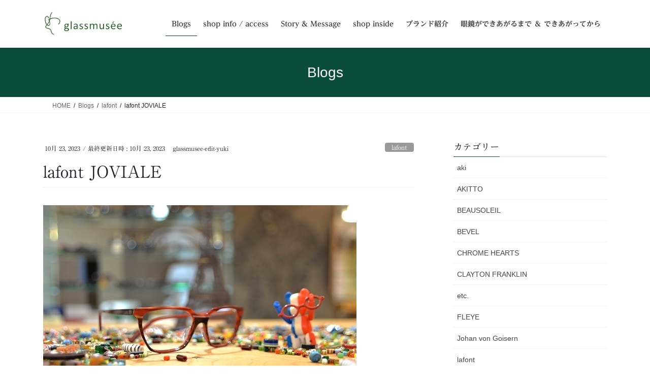

--- FILE ---
content_type: text/html; charset=UTF-8
request_url: https://glassmusee.com/lafont-joviale/
body_size: 20448
content:
<!DOCTYPE html>
<html lang="ja">
<head>
<meta charset="utf-8">
<meta http-equiv="X-UA-Compatible" content="IE=edge">
<meta name="viewport" content="width=device-width, initial-scale=1">

<title>lafont  JOVIALE | glassmusee</title>
<meta name='robots' content='max-image-preview:large' />
<link rel='dns-prefetch' href='//code.typesquare.com' />
<link rel="alternate" type="application/rss+xml" title="glassmusee &raquo; フィード" href="https://glassmusee.com/feed/" />
<link rel="alternate" type="application/rss+xml" title="glassmusee &raquo; コメントフィード" href="https://glassmusee.com/comments/feed/" />
<link rel="alternate" title="oEmbed (JSON)" type="application/json+oembed" href="https://glassmusee.com/wp-json/oembed/1.0/embed?url=https%3A%2F%2Fglassmusee.com%2Flafont-joviale%2F" />
<link rel="alternate" title="oEmbed (XML)" type="text/xml+oembed" href="https://glassmusee.com/wp-json/oembed/1.0/embed?url=https%3A%2F%2Fglassmusee.com%2Flafont-joviale%2F&#038;format=xml" />
<meta name="description" content="ツヤツヤ仕上げの地層のような赤色のグラデーションが温かみと華やかさを帯びたlafontの1本。フロント上部のシャープなカッティングとのバランスが冴えています。（キャンディのような質感も大きなポイントです）JOVIALE 6104 / lafont＊ミュゼcloseの19時ともなると窓の外はすっかり暗くて・・・いつにも増して四季の移ろいを感じる夜となりました。（BGMのいつものジャズからもタイムリーにメロウな曲が流れてき" /><style id='wp-img-auto-sizes-contain-inline-css' type='text/css'>
img:is([sizes=auto i],[sizes^="auto," i]){contain-intrinsic-size:3000px 1500px}
/*# sourceURL=wp-img-auto-sizes-contain-inline-css */
</style>
<link rel='preload' id='vkExUnit_common_style-css-preload' href='https://glassmusee.com/wp-content/plugins/vk-all-in-one-expansion-unit/assets/css/vkExUnit_style.css?ver=9.113.0.1' as='style' onload="this.onload=null;this.rel='stylesheet'"/>
<link rel='stylesheet' id='vkExUnit_common_style-css' href='https://glassmusee.com/wp-content/plugins/vk-all-in-one-expansion-unit/assets/css/vkExUnit_style.css?ver=9.113.0.1' media='print' onload="this.media='all'; this.onload=null;">
<style id='vkExUnit_common_style-inline-css' type='text/css'>
:root {--ver_page_top_button_url:url(https://glassmusee.com/wp-content/plugins/vk-all-in-one-expansion-unit/assets/images/to-top-btn-icon.svg);}@font-face {font-weight: normal;font-style: normal;font-family: "vk_sns";src: url("https://glassmusee.com/wp-content/plugins/vk-all-in-one-expansion-unit/inc/sns/icons/fonts/vk_sns.eot?-bq20cj");src: url("https://glassmusee.com/wp-content/plugins/vk-all-in-one-expansion-unit/inc/sns/icons/fonts/vk_sns.eot?#iefix-bq20cj") format("embedded-opentype"),url("https://glassmusee.com/wp-content/plugins/vk-all-in-one-expansion-unit/inc/sns/icons/fonts/vk_sns.woff?-bq20cj") format("woff"),url("https://glassmusee.com/wp-content/plugins/vk-all-in-one-expansion-unit/inc/sns/icons/fonts/vk_sns.ttf?-bq20cj") format("truetype"),url("https://glassmusee.com/wp-content/plugins/vk-all-in-one-expansion-unit/inc/sns/icons/fonts/vk_sns.svg?-bq20cj#vk_sns") format("svg");}
.veu_promotion-alert__content--text {border: 1px solid rgba(0,0,0,0.125);padding: 0.5em 1em;border-radius: var(--vk-size-radius);margin-bottom: var(--vk-margin-block-bottom);font-size: 0.875rem;}/* Alert Content部分に段落タグを入れた場合に最後の段落の余白を0にする */.veu_promotion-alert__content--text p:last-of-type{margin-bottom:0;margin-top: 0;}
/*# sourceURL=vkExUnit_common_style-inline-css */
</style>
<style id='wp-emoji-styles-inline-css' type='text/css'>

	img.wp-smiley, img.emoji {
		display: inline !important;
		border: none !important;
		box-shadow: none !important;
		height: 1em !important;
		width: 1em !important;
		margin: 0 0.07em !important;
		vertical-align: -0.1em !important;
		background: none !important;
		padding: 0 !important;
	}
/*# sourceURL=wp-emoji-styles-inline-css */
</style>
<style id='wp-block-library-inline-css' type='text/css'>
:root{--wp-block-synced-color:#7a00df;--wp-block-synced-color--rgb:122,0,223;--wp-bound-block-color:var(--wp-block-synced-color);--wp-editor-canvas-background:#ddd;--wp-admin-theme-color:#007cba;--wp-admin-theme-color--rgb:0,124,186;--wp-admin-theme-color-darker-10:#006ba1;--wp-admin-theme-color-darker-10--rgb:0,107,160.5;--wp-admin-theme-color-darker-20:#005a87;--wp-admin-theme-color-darker-20--rgb:0,90,135;--wp-admin-border-width-focus:2px}@media (min-resolution:192dpi){:root{--wp-admin-border-width-focus:1.5px}}.wp-element-button{cursor:pointer}:root .has-very-light-gray-background-color{background-color:#eee}:root .has-very-dark-gray-background-color{background-color:#313131}:root .has-very-light-gray-color{color:#eee}:root .has-very-dark-gray-color{color:#313131}:root .has-vivid-green-cyan-to-vivid-cyan-blue-gradient-background{background:linear-gradient(135deg,#00d084,#0693e3)}:root .has-purple-crush-gradient-background{background:linear-gradient(135deg,#34e2e4,#4721fb 50%,#ab1dfe)}:root .has-hazy-dawn-gradient-background{background:linear-gradient(135deg,#faaca8,#dad0ec)}:root .has-subdued-olive-gradient-background{background:linear-gradient(135deg,#fafae1,#67a671)}:root .has-atomic-cream-gradient-background{background:linear-gradient(135deg,#fdd79a,#004a59)}:root .has-nightshade-gradient-background{background:linear-gradient(135deg,#330968,#31cdcf)}:root .has-midnight-gradient-background{background:linear-gradient(135deg,#020381,#2874fc)}:root{--wp--preset--font-size--normal:16px;--wp--preset--font-size--huge:42px}.has-regular-font-size{font-size:1em}.has-larger-font-size{font-size:2.625em}.has-normal-font-size{font-size:var(--wp--preset--font-size--normal)}.has-huge-font-size{font-size:var(--wp--preset--font-size--huge)}.has-text-align-center{text-align:center}.has-text-align-left{text-align:left}.has-text-align-right{text-align:right}.has-fit-text{white-space:nowrap!important}#end-resizable-editor-section{display:none}.aligncenter{clear:both}.items-justified-left{justify-content:flex-start}.items-justified-center{justify-content:center}.items-justified-right{justify-content:flex-end}.items-justified-space-between{justify-content:space-between}.screen-reader-text{border:0;clip-path:inset(50%);height:1px;margin:-1px;overflow:hidden;padding:0;position:absolute;width:1px;word-wrap:normal!important}.screen-reader-text:focus{background-color:#ddd;clip-path:none;color:#444;display:block;font-size:1em;height:auto;left:5px;line-height:normal;padding:15px 23px 14px;text-decoration:none;top:5px;width:auto;z-index:100000}html :where(.has-border-color){border-style:solid}html :where([style*=border-top-color]){border-top-style:solid}html :where([style*=border-right-color]){border-right-style:solid}html :where([style*=border-bottom-color]){border-bottom-style:solid}html :where([style*=border-left-color]){border-left-style:solid}html :where([style*=border-width]){border-style:solid}html :where([style*=border-top-width]){border-top-style:solid}html :where([style*=border-right-width]){border-right-style:solid}html :where([style*=border-bottom-width]){border-bottom-style:solid}html :where([style*=border-left-width]){border-left-style:solid}html :where(img[class*=wp-image-]){height:auto;max-width:100%}:where(figure){margin:0 0 1em}html :where(.is-position-sticky){--wp-admin--admin-bar--position-offset:var(--wp-admin--admin-bar--height,0px)}@media screen and (max-width:600px){html :where(.is-position-sticky){--wp-admin--admin-bar--position-offset:0px}}
/* VK Color Palettes */

/*# sourceURL=wp-block-library-inline-css */
</style><style id='wp-block-image-inline-css' type='text/css'>
.wp-block-image>a,.wp-block-image>figure>a{display:inline-block}.wp-block-image img{box-sizing:border-box;height:auto;max-width:100%;vertical-align:bottom}@media not (prefers-reduced-motion){.wp-block-image img.hide{visibility:hidden}.wp-block-image img.show{animation:show-content-image .4s}}.wp-block-image[style*=border-radius] img,.wp-block-image[style*=border-radius]>a{border-radius:inherit}.wp-block-image.has-custom-border img{box-sizing:border-box}.wp-block-image.aligncenter{text-align:center}.wp-block-image.alignfull>a,.wp-block-image.alignwide>a{width:100%}.wp-block-image.alignfull img,.wp-block-image.alignwide img{height:auto;width:100%}.wp-block-image .aligncenter,.wp-block-image .alignleft,.wp-block-image .alignright,.wp-block-image.aligncenter,.wp-block-image.alignleft,.wp-block-image.alignright{display:table}.wp-block-image .aligncenter>figcaption,.wp-block-image .alignleft>figcaption,.wp-block-image .alignright>figcaption,.wp-block-image.aligncenter>figcaption,.wp-block-image.alignleft>figcaption,.wp-block-image.alignright>figcaption{caption-side:bottom;display:table-caption}.wp-block-image .alignleft{float:left;margin:.5em 1em .5em 0}.wp-block-image .alignright{float:right;margin:.5em 0 .5em 1em}.wp-block-image .aligncenter{margin-left:auto;margin-right:auto}.wp-block-image :where(figcaption){margin-bottom:1em;margin-top:.5em}.wp-block-image.is-style-circle-mask img{border-radius:9999px}@supports ((-webkit-mask-image:none) or (mask-image:none)) or (-webkit-mask-image:none){.wp-block-image.is-style-circle-mask img{border-radius:0;-webkit-mask-image:url('data:image/svg+xml;utf8,<svg viewBox="0 0 100 100" xmlns="http://www.w3.org/2000/svg"><circle cx="50" cy="50" r="50"/></svg>');mask-image:url('data:image/svg+xml;utf8,<svg viewBox="0 0 100 100" xmlns="http://www.w3.org/2000/svg"><circle cx="50" cy="50" r="50"/></svg>');mask-mode:alpha;-webkit-mask-position:center;mask-position:center;-webkit-mask-repeat:no-repeat;mask-repeat:no-repeat;-webkit-mask-size:contain;mask-size:contain}}:root :where(.wp-block-image.is-style-rounded img,.wp-block-image .is-style-rounded img){border-radius:9999px}.wp-block-image figure{margin:0}.wp-lightbox-container{display:flex;flex-direction:column;position:relative}.wp-lightbox-container img{cursor:zoom-in}.wp-lightbox-container img:hover+button{opacity:1}.wp-lightbox-container button{align-items:center;backdrop-filter:blur(16px) saturate(180%);background-color:#5a5a5a40;border:none;border-radius:4px;cursor:zoom-in;display:flex;height:20px;justify-content:center;opacity:0;padding:0;position:absolute;right:16px;text-align:center;top:16px;width:20px;z-index:100}@media not (prefers-reduced-motion){.wp-lightbox-container button{transition:opacity .2s ease}}.wp-lightbox-container button:focus-visible{outline:3px auto #5a5a5a40;outline:3px auto -webkit-focus-ring-color;outline-offset:3px}.wp-lightbox-container button:hover{cursor:pointer;opacity:1}.wp-lightbox-container button:focus{opacity:1}.wp-lightbox-container button:focus,.wp-lightbox-container button:hover,.wp-lightbox-container button:not(:hover):not(:active):not(.has-background){background-color:#5a5a5a40;border:none}.wp-lightbox-overlay{box-sizing:border-box;cursor:zoom-out;height:100vh;left:0;overflow:hidden;position:fixed;top:0;visibility:hidden;width:100%;z-index:100000}.wp-lightbox-overlay .close-button{align-items:center;cursor:pointer;display:flex;justify-content:center;min-height:40px;min-width:40px;padding:0;position:absolute;right:calc(env(safe-area-inset-right) + 16px);top:calc(env(safe-area-inset-top) + 16px);z-index:5000000}.wp-lightbox-overlay .close-button:focus,.wp-lightbox-overlay .close-button:hover,.wp-lightbox-overlay .close-button:not(:hover):not(:active):not(.has-background){background:none;border:none}.wp-lightbox-overlay .lightbox-image-container{height:var(--wp--lightbox-container-height);left:50%;overflow:hidden;position:absolute;top:50%;transform:translate(-50%,-50%);transform-origin:top left;width:var(--wp--lightbox-container-width);z-index:9999999999}.wp-lightbox-overlay .wp-block-image{align-items:center;box-sizing:border-box;display:flex;height:100%;justify-content:center;margin:0;position:relative;transform-origin:0 0;width:100%;z-index:3000000}.wp-lightbox-overlay .wp-block-image img{height:var(--wp--lightbox-image-height);min-height:var(--wp--lightbox-image-height);min-width:var(--wp--lightbox-image-width);width:var(--wp--lightbox-image-width)}.wp-lightbox-overlay .wp-block-image figcaption{display:none}.wp-lightbox-overlay button{background:none;border:none}.wp-lightbox-overlay .scrim{background-color:#fff;height:100%;opacity:.9;position:absolute;width:100%;z-index:2000000}.wp-lightbox-overlay.active{visibility:visible}@media not (prefers-reduced-motion){.wp-lightbox-overlay.active{animation:turn-on-visibility .25s both}.wp-lightbox-overlay.active img{animation:turn-on-visibility .35s both}.wp-lightbox-overlay.show-closing-animation:not(.active){animation:turn-off-visibility .35s both}.wp-lightbox-overlay.show-closing-animation:not(.active) img{animation:turn-off-visibility .25s both}.wp-lightbox-overlay.zoom.active{animation:none;opacity:1;visibility:visible}.wp-lightbox-overlay.zoom.active .lightbox-image-container{animation:lightbox-zoom-in .4s}.wp-lightbox-overlay.zoom.active .lightbox-image-container img{animation:none}.wp-lightbox-overlay.zoom.active .scrim{animation:turn-on-visibility .4s forwards}.wp-lightbox-overlay.zoom.show-closing-animation:not(.active){animation:none}.wp-lightbox-overlay.zoom.show-closing-animation:not(.active) .lightbox-image-container{animation:lightbox-zoom-out .4s}.wp-lightbox-overlay.zoom.show-closing-animation:not(.active) .lightbox-image-container img{animation:none}.wp-lightbox-overlay.zoom.show-closing-animation:not(.active) .scrim{animation:turn-off-visibility .4s forwards}}@keyframes show-content-image{0%{visibility:hidden}99%{visibility:hidden}to{visibility:visible}}@keyframes turn-on-visibility{0%{opacity:0}to{opacity:1}}@keyframes turn-off-visibility{0%{opacity:1;visibility:visible}99%{opacity:0;visibility:visible}to{opacity:0;visibility:hidden}}@keyframes lightbox-zoom-in{0%{transform:translate(calc((-100vw + var(--wp--lightbox-scrollbar-width))/2 + var(--wp--lightbox-initial-left-position)),calc(-50vh + var(--wp--lightbox-initial-top-position))) scale(var(--wp--lightbox-scale))}to{transform:translate(-50%,-50%) scale(1)}}@keyframes lightbox-zoom-out{0%{transform:translate(-50%,-50%) scale(1);visibility:visible}99%{visibility:visible}to{transform:translate(calc((-100vw + var(--wp--lightbox-scrollbar-width))/2 + var(--wp--lightbox-initial-left-position)),calc(-50vh + var(--wp--lightbox-initial-top-position))) scale(var(--wp--lightbox-scale));visibility:hidden}}
/*# sourceURL=https://glassmusee.com/wp-includes/blocks/image/style.min.css */
</style>
<style id='wp-block-paragraph-inline-css' type='text/css'>
.is-small-text{font-size:.875em}.is-regular-text{font-size:1em}.is-large-text{font-size:2.25em}.is-larger-text{font-size:3em}.has-drop-cap:not(:focus):first-letter{float:left;font-size:8.4em;font-style:normal;font-weight:100;line-height:.68;margin:.05em .1em 0 0;text-transform:uppercase}body.rtl .has-drop-cap:not(:focus):first-letter{float:none;margin-left:.1em}p.has-drop-cap.has-background{overflow:hidden}:root :where(p.has-background){padding:1.25em 2.375em}:where(p.has-text-color:not(.has-link-color)) a{color:inherit}p.has-text-align-left[style*="writing-mode:vertical-lr"],p.has-text-align-right[style*="writing-mode:vertical-rl"]{rotate:180deg}
/*# sourceURL=https://glassmusee.com/wp-includes/blocks/paragraph/style.min.css */
</style>
<style id='global-styles-inline-css' type='text/css'>
:root{--wp--preset--aspect-ratio--square: 1;--wp--preset--aspect-ratio--4-3: 4/3;--wp--preset--aspect-ratio--3-4: 3/4;--wp--preset--aspect-ratio--3-2: 3/2;--wp--preset--aspect-ratio--2-3: 2/3;--wp--preset--aspect-ratio--16-9: 16/9;--wp--preset--aspect-ratio--9-16: 9/16;--wp--preset--color--black: #000000;--wp--preset--color--cyan-bluish-gray: #abb8c3;--wp--preset--color--white: #ffffff;--wp--preset--color--pale-pink: #f78da7;--wp--preset--color--vivid-red: #cf2e2e;--wp--preset--color--luminous-vivid-orange: #ff6900;--wp--preset--color--luminous-vivid-amber: #fcb900;--wp--preset--color--light-green-cyan: #7bdcb5;--wp--preset--color--vivid-green-cyan: #00d084;--wp--preset--color--pale-cyan-blue: #8ed1fc;--wp--preset--color--vivid-cyan-blue: #0693e3;--wp--preset--color--vivid-purple: #9b51e0;--wp--preset--gradient--vivid-cyan-blue-to-vivid-purple: linear-gradient(135deg,rgb(6,147,227) 0%,rgb(155,81,224) 100%);--wp--preset--gradient--light-green-cyan-to-vivid-green-cyan: linear-gradient(135deg,rgb(122,220,180) 0%,rgb(0,208,130) 100%);--wp--preset--gradient--luminous-vivid-amber-to-luminous-vivid-orange: linear-gradient(135deg,rgb(252,185,0) 0%,rgb(255,105,0) 100%);--wp--preset--gradient--luminous-vivid-orange-to-vivid-red: linear-gradient(135deg,rgb(255,105,0) 0%,rgb(207,46,46) 100%);--wp--preset--gradient--very-light-gray-to-cyan-bluish-gray: linear-gradient(135deg,rgb(238,238,238) 0%,rgb(169,184,195) 100%);--wp--preset--gradient--cool-to-warm-spectrum: linear-gradient(135deg,rgb(74,234,220) 0%,rgb(151,120,209) 20%,rgb(207,42,186) 40%,rgb(238,44,130) 60%,rgb(251,105,98) 80%,rgb(254,248,76) 100%);--wp--preset--gradient--blush-light-purple: linear-gradient(135deg,rgb(255,206,236) 0%,rgb(152,150,240) 100%);--wp--preset--gradient--blush-bordeaux: linear-gradient(135deg,rgb(254,205,165) 0%,rgb(254,45,45) 50%,rgb(107,0,62) 100%);--wp--preset--gradient--luminous-dusk: linear-gradient(135deg,rgb(255,203,112) 0%,rgb(199,81,192) 50%,rgb(65,88,208) 100%);--wp--preset--gradient--pale-ocean: linear-gradient(135deg,rgb(255,245,203) 0%,rgb(182,227,212) 50%,rgb(51,167,181) 100%);--wp--preset--gradient--electric-grass: linear-gradient(135deg,rgb(202,248,128) 0%,rgb(113,206,126) 100%);--wp--preset--gradient--midnight: linear-gradient(135deg,rgb(2,3,129) 0%,rgb(40,116,252) 100%);--wp--preset--font-size--small: 13px;--wp--preset--font-size--medium: 20px;--wp--preset--font-size--large: 36px;--wp--preset--font-size--x-large: 42px;--wp--preset--spacing--20: 0.44rem;--wp--preset--spacing--30: 0.67rem;--wp--preset--spacing--40: 1rem;--wp--preset--spacing--50: 1.5rem;--wp--preset--spacing--60: 2.25rem;--wp--preset--spacing--70: 3.38rem;--wp--preset--spacing--80: 5.06rem;--wp--preset--shadow--natural: 6px 6px 9px rgba(0, 0, 0, 0.2);--wp--preset--shadow--deep: 12px 12px 50px rgba(0, 0, 0, 0.4);--wp--preset--shadow--sharp: 6px 6px 0px rgba(0, 0, 0, 0.2);--wp--preset--shadow--outlined: 6px 6px 0px -3px rgb(255, 255, 255), 6px 6px rgb(0, 0, 0);--wp--preset--shadow--crisp: 6px 6px 0px rgb(0, 0, 0);}:where(.is-layout-flex){gap: 0.5em;}:where(.is-layout-grid){gap: 0.5em;}body .is-layout-flex{display: flex;}.is-layout-flex{flex-wrap: wrap;align-items: center;}.is-layout-flex > :is(*, div){margin: 0;}body .is-layout-grid{display: grid;}.is-layout-grid > :is(*, div){margin: 0;}:where(.wp-block-columns.is-layout-flex){gap: 2em;}:where(.wp-block-columns.is-layout-grid){gap: 2em;}:where(.wp-block-post-template.is-layout-flex){gap: 1.25em;}:where(.wp-block-post-template.is-layout-grid){gap: 1.25em;}.has-black-color{color: var(--wp--preset--color--black) !important;}.has-cyan-bluish-gray-color{color: var(--wp--preset--color--cyan-bluish-gray) !important;}.has-white-color{color: var(--wp--preset--color--white) !important;}.has-pale-pink-color{color: var(--wp--preset--color--pale-pink) !important;}.has-vivid-red-color{color: var(--wp--preset--color--vivid-red) !important;}.has-luminous-vivid-orange-color{color: var(--wp--preset--color--luminous-vivid-orange) !important;}.has-luminous-vivid-amber-color{color: var(--wp--preset--color--luminous-vivid-amber) !important;}.has-light-green-cyan-color{color: var(--wp--preset--color--light-green-cyan) !important;}.has-vivid-green-cyan-color{color: var(--wp--preset--color--vivid-green-cyan) !important;}.has-pale-cyan-blue-color{color: var(--wp--preset--color--pale-cyan-blue) !important;}.has-vivid-cyan-blue-color{color: var(--wp--preset--color--vivid-cyan-blue) !important;}.has-vivid-purple-color{color: var(--wp--preset--color--vivid-purple) !important;}.has-black-background-color{background-color: var(--wp--preset--color--black) !important;}.has-cyan-bluish-gray-background-color{background-color: var(--wp--preset--color--cyan-bluish-gray) !important;}.has-white-background-color{background-color: var(--wp--preset--color--white) !important;}.has-pale-pink-background-color{background-color: var(--wp--preset--color--pale-pink) !important;}.has-vivid-red-background-color{background-color: var(--wp--preset--color--vivid-red) !important;}.has-luminous-vivid-orange-background-color{background-color: var(--wp--preset--color--luminous-vivid-orange) !important;}.has-luminous-vivid-amber-background-color{background-color: var(--wp--preset--color--luminous-vivid-amber) !important;}.has-light-green-cyan-background-color{background-color: var(--wp--preset--color--light-green-cyan) !important;}.has-vivid-green-cyan-background-color{background-color: var(--wp--preset--color--vivid-green-cyan) !important;}.has-pale-cyan-blue-background-color{background-color: var(--wp--preset--color--pale-cyan-blue) !important;}.has-vivid-cyan-blue-background-color{background-color: var(--wp--preset--color--vivid-cyan-blue) !important;}.has-vivid-purple-background-color{background-color: var(--wp--preset--color--vivid-purple) !important;}.has-black-border-color{border-color: var(--wp--preset--color--black) !important;}.has-cyan-bluish-gray-border-color{border-color: var(--wp--preset--color--cyan-bluish-gray) !important;}.has-white-border-color{border-color: var(--wp--preset--color--white) !important;}.has-pale-pink-border-color{border-color: var(--wp--preset--color--pale-pink) !important;}.has-vivid-red-border-color{border-color: var(--wp--preset--color--vivid-red) !important;}.has-luminous-vivid-orange-border-color{border-color: var(--wp--preset--color--luminous-vivid-orange) !important;}.has-luminous-vivid-amber-border-color{border-color: var(--wp--preset--color--luminous-vivid-amber) !important;}.has-light-green-cyan-border-color{border-color: var(--wp--preset--color--light-green-cyan) !important;}.has-vivid-green-cyan-border-color{border-color: var(--wp--preset--color--vivid-green-cyan) !important;}.has-pale-cyan-blue-border-color{border-color: var(--wp--preset--color--pale-cyan-blue) !important;}.has-vivid-cyan-blue-border-color{border-color: var(--wp--preset--color--vivid-cyan-blue) !important;}.has-vivid-purple-border-color{border-color: var(--wp--preset--color--vivid-purple) !important;}.has-vivid-cyan-blue-to-vivid-purple-gradient-background{background: var(--wp--preset--gradient--vivid-cyan-blue-to-vivid-purple) !important;}.has-light-green-cyan-to-vivid-green-cyan-gradient-background{background: var(--wp--preset--gradient--light-green-cyan-to-vivid-green-cyan) !important;}.has-luminous-vivid-amber-to-luminous-vivid-orange-gradient-background{background: var(--wp--preset--gradient--luminous-vivid-amber-to-luminous-vivid-orange) !important;}.has-luminous-vivid-orange-to-vivid-red-gradient-background{background: var(--wp--preset--gradient--luminous-vivid-orange-to-vivid-red) !important;}.has-very-light-gray-to-cyan-bluish-gray-gradient-background{background: var(--wp--preset--gradient--very-light-gray-to-cyan-bluish-gray) !important;}.has-cool-to-warm-spectrum-gradient-background{background: var(--wp--preset--gradient--cool-to-warm-spectrum) !important;}.has-blush-light-purple-gradient-background{background: var(--wp--preset--gradient--blush-light-purple) !important;}.has-blush-bordeaux-gradient-background{background: var(--wp--preset--gradient--blush-bordeaux) !important;}.has-luminous-dusk-gradient-background{background: var(--wp--preset--gradient--luminous-dusk) !important;}.has-pale-ocean-gradient-background{background: var(--wp--preset--gradient--pale-ocean) !important;}.has-electric-grass-gradient-background{background: var(--wp--preset--gradient--electric-grass) !important;}.has-midnight-gradient-background{background: var(--wp--preset--gradient--midnight) !important;}.has-small-font-size{font-size: var(--wp--preset--font-size--small) !important;}.has-medium-font-size{font-size: var(--wp--preset--font-size--medium) !important;}.has-large-font-size{font-size: var(--wp--preset--font-size--large) !important;}.has-x-large-font-size{font-size: var(--wp--preset--font-size--x-large) !important;}
/*# sourceURL=global-styles-inline-css */
</style>

<style id='classic-theme-styles-inline-css' type='text/css'>
/*! This file is auto-generated */
.wp-block-button__link{color:#fff;background-color:#32373c;border-radius:9999px;box-shadow:none;text-decoration:none;padding:calc(.667em + 2px) calc(1.333em + 2px);font-size:1.125em}.wp-block-file__button{background:#32373c;color:#fff;text-decoration:none}
/*# sourceURL=/wp-includes/css/classic-themes.min.css */
</style>
<link rel='preload' id='contact-form-7-css-preload' href='https://glassmusee.com/wp-content/plugins/contact-form-7/includes/css/styles.css?ver=6.1.4' as='style' onload="this.onload=null;this.rel='stylesheet'"/>
<link rel='stylesheet' id='contact-form-7-css' href='https://glassmusee.com/wp-content/plugins/contact-form-7/includes/css/styles.css?ver=6.1.4' media='print' onload="this.media='all'; this.onload=null;">
<link rel='preload' id='pc_google_analytics-frontend-css-preload' href='https://glassmusee.com/wp-content/plugins/pc-google-analytics/assets/css/frontend.css?ver=1.0.0' as='style' onload="this.onload=null;this.rel='stylesheet'"/>
<link rel='stylesheet' id='pc_google_analytics-frontend-css' href='https://glassmusee.com/wp-content/plugins/pc-google-analytics/assets/css/frontend.css?ver=1.0.0' media='print' onload="this.media='all'; this.onload=null;">
<link rel='stylesheet' id='vk-swiper-style-css' href='https://glassmusee.com/wp-content/plugins/vk-blocks/vendor/vektor-inc/vk-swiper/src/assets/css/swiper-bundle.min.css?ver=11.0.2' type='text/css' media='all' />
<link rel='stylesheet' id='bootstrap-4-style-css' href='https://glassmusee.com/wp-content/themes/lightning/_g2/library/bootstrap-4/css/bootstrap.min.css?ver=4.5.0' type='text/css' media='all' />
<link rel='stylesheet' id='lightning-common-style-css' href='https://glassmusee.com/wp-content/themes/lightning/_g2/assets/css/common.css?ver=15.33.0' type='text/css' media='all' />
<style id='lightning-common-style-inline-css' type='text/css'>
/* vk-mobile-nav */:root {--vk-mobile-nav-menu-btn-bg-src: url("https://glassmusee.com/wp-content/themes/lightning/_g2/inc/vk-mobile-nav/package/images/vk-menu-btn-black.svg");--vk-mobile-nav-menu-btn-close-bg-src: url("https://glassmusee.com/wp-content/themes/lightning/_g2/inc/vk-mobile-nav/package/images/vk-menu-close-black.svg");--vk-menu-acc-icon-open-black-bg-src: url("https://glassmusee.com/wp-content/themes/lightning/_g2/inc/vk-mobile-nav/package/images/vk-menu-acc-icon-open-black.svg");--vk-menu-acc-icon-open-white-bg-src: url("https://glassmusee.com/wp-content/themes/lightning/_g2/inc/vk-mobile-nav/package/images/vk-menu-acc-icon-open-white.svg");--vk-menu-acc-icon-close-black-bg-src: url("https://glassmusee.com/wp-content/themes/lightning/_g2/inc/vk-mobile-nav/package/images/vk-menu-close-black.svg");--vk-menu-acc-icon-close-white-bg-src: url("https://glassmusee.com/wp-content/themes/lightning/_g2/inc/vk-mobile-nav/package/images/vk-menu-close-white.svg");}
/*# sourceURL=lightning-common-style-inline-css */
</style>
<link rel='stylesheet' id='lightning-design-style-css' href='https://glassmusee.com/wp-content/themes/lightning/_g2/design-skin/origin2/css/style.css?ver=15.33.0' type='text/css' media='all' />
<style id='lightning-design-style-inline-css' type='text/css'>
:root {--color-key:#0b4d3c;--wp--preset--color--vk-color-primary:#0b4d3c;--color-key-dark:#07352a;}
/* ltg common custom */:root {--vk-menu-acc-btn-border-color:#333;--vk-color-primary:#0b4d3c;--vk-color-primary-dark:#07352a;--vk-color-primary-vivid:#0c5542;--color-key:#0b4d3c;--wp--preset--color--vk-color-primary:#0b4d3c;--color-key-dark:#07352a;}.veu_color_txt_key { color:#07352a ; }.veu_color_bg_key { background-color:#07352a ; }.veu_color_border_key { border-color:#07352a ; }.btn-default { border-color:#0b4d3c;color:#0b4d3c;}.btn-default:focus,.btn-default:hover { border-color:#0b4d3c;background-color: #0b4d3c; }.wp-block-search__button,.btn-primary { background-color:#0b4d3c;border-color:#07352a; }.wp-block-search__button:focus,.wp-block-search__button:hover,.btn-primary:not(:disabled):not(.disabled):active,.btn-primary:focus,.btn-primary:hover { background-color:#07352a;border-color:#0b4d3c; }.btn-outline-primary { color : #0b4d3c ; border-color:#0b4d3c; }.btn-outline-primary:not(:disabled):not(.disabled):active,.btn-outline-primary:focus,.btn-outline-primary:hover { color : #fff; background-color:#0b4d3c;border-color:#07352a; }a { color:#337ab7; }
.tagcloud a:before { font-family: "Font Awesome 7 Free";content: "\f02b";font-weight: bold; }
.media .media-body .media-heading a:hover { color:#0b4d3c; }@media (min-width: 768px){.gMenu > li:before,.gMenu > li.menu-item-has-children::after { border-bottom-color:#07352a }.gMenu li li { background-color:#07352a }.gMenu li li a:hover { background-color:#0b4d3c; }} /* @media (min-width: 768px) */.page-header { background-color:#0b4d3c; }h2,.mainSection-title { border-top-color:#0b4d3c; }h3:after,.subSection-title:after { border-bottom-color:#0b4d3c; }ul.page-numbers li span.page-numbers.current,.page-link dl .post-page-numbers.current { background-color:#0b4d3c; }.pager li > a { border-color:#0b4d3c;color:#0b4d3c;}.pager li > a:hover { background-color:#0b4d3c;color:#fff;}.siteFooter { border-top-color:#0b4d3c; }dt { border-left-color:#0b4d3c; }:root {--g_nav_main_acc_icon_open_url:url(https://glassmusee.com/wp-content/themes/lightning/_g2/inc/vk-mobile-nav/package/images/vk-menu-acc-icon-open-black.svg);--g_nav_main_acc_icon_close_url: url(https://glassmusee.com/wp-content/themes/lightning/_g2/inc/vk-mobile-nav/package/images/vk-menu-close-black.svg);--g_nav_sub_acc_icon_open_url: url(https://glassmusee.com/wp-content/themes/lightning/_g2/inc/vk-mobile-nav/package/images/vk-menu-acc-icon-open-white.svg);--g_nav_sub_acc_icon_close_url: url(https://glassmusee.com/wp-content/themes/lightning/_g2/inc/vk-mobile-nav/package/images/vk-menu-close-white.svg);}
/*# sourceURL=lightning-design-style-inline-css */
</style>
<link rel='preload' id='veu-cta-css-preload' href='https://glassmusee.com/wp-content/plugins/vk-all-in-one-expansion-unit/inc/call-to-action/package/assets/css/style.css?ver=9.113.0.1' as='style' onload="this.onload=null;this.rel='stylesheet'"/>
<link rel='stylesheet' id='veu-cta-css' href='https://glassmusee.com/wp-content/plugins/vk-all-in-one-expansion-unit/inc/call-to-action/package/assets/css/style.css?ver=9.113.0.1' media='print' onload="this.media='all'; this.onload=null;">
<link rel='stylesheet' id='vk-blocks-build-css-css' href='https://glassmusee.com/wp-content/plugins/vk-blocks/build/block-build.css?ver=1.115.2.1' type='text/css' media='all' />
<style id='vk-blocks-build-css-inline-css' type='text/css'>

	:root {
		--vk_image-mask-circle: url(https://glassmusee.com/wp-content/plugins/vk-blocks/inc/vk-blocks/images/circle.svg);
		--vk_image-mask-wave01: url(https://glassmusee.com/wp-content/plugins/vk-blocks/inc/vk-blocks/images/wave01.svg);
		--vk_image-mask-wave02: url(https://glassmusee.com/wp-content/plugins/vk-blocks/inc/vk-blocks/images/wave02.svg);
		--vk_image-mask-wave03: url(https://glassmusee.com/wp-content/plugins/vk-blocks/inc/vk-blocks/images/wave03.svg);
		--vk_image-mask-wave04: url(https://glassmusee.com/wp-content/plugins/vk-blocks/inc/vk-blocks/images/wave04.svg);
	}
	

	:root {

		--vk-balloon-border-width:1px;

		--vk-balloon-speech-offset:-12px;
	}
	

	:root {
		--vk_flow-arrow: url(https://glassmusee.com/wp-content/plugins/vk-blocks/inc/vk-blocks/images/arrow_bottom.svg);
	}
	
/*# sourceURL=vk-blocks-build-css-inline-css */
</style>
<link rel='preload' id='lightning-theme-style-css-preload' href='https://glassmusee.com/wp-content/themes/lightning_child/style.css?ver=15.33.0' as='style' onload="this.onload=null;this.rel='stylesheet'"/>
<link rel='stylesheet' id='lightning-theme-style-css' href='https://glassmusee.com/wp-content/themes/lightning_child/style.css?ver=15.33.0' media='print' onload="this.media='all'; this.onload=null;">
<link rel='preload' id='vk-font-awesome-css-preload' href='https://glassmusee.com/wp-content/themes/lightning/vendor/vektor-inc/font-awesome-versions/src/font-awesome/css/all.min.css?ver=7.1.0' as='style' onload="this.onload=null;this.rel='stylesheet'"/>
<link rel='stylesheet' id='vk-font-awesome-css' href='https://glassmusee.com/wp-content/themes/lightning/vendor/vektor-inc/font-awesome-versions/src/font-awesome/css/all.min.css?ver=7.1.0' media='print' onload="this.media='all'; this.onload=null;">
<script type="text/javascript" src="https://glassmusee.com/wp-includes/js/jquery/jquery.min.js?ver=3.7.1" id="jquery-core-js"></script>
<script type="text/javascript" src="https://glassmusee.com/wp-includes/js/jquery/jquery-migrate.min.js?ver=3.4.1" id="jquery-migrate-js"></script>
<script type="text/javascript" src="//code.typesquare.com/static/5b0e3c4aee6847bda5a036abac1e024a/ts307f.js?fadein=0&amp;ver=2.0.4" id="typesquare_std-js"></script>
<script type="text/javascript" src="https://glassmusee.com/wp-content/plugins/pc-google-analytics/assets/js/frontend.min.js?ver=1.0.0" id="pc_google_analytics-frontend-js"></script>
<link rel="https://api.w.org/" href="https://glassmusee.com/wp-json/" /><link rel="alternate" title="JSON" type="application/json" href="https://glassmusee.com/wp-json/wp/v2/posts/21186" /><link rel="EditURI" type="application/rsd+xml" title="RSD" href="https://glassmusee.com/xmlrpc.php?rsd" />
<meta name="generator" content="WordPress 6.9" />
<link rel="canonical" href="https://glassmusee.com/lafont-joviale/" />
<link rel='shortlink' href='https://glassmusee.com/?p=21186' />
<style type='text/css'>
    h1,h2,h3,h1:lang(ja),h2:lang(ja),h3:lang(ja),.entry-title:lang(ja){ font-family: "A1明朝";}h4,h5,h6,h4:lang(ja),h5:lang(ja),h6:lang(ja),div.entry-meta span:lang(ja),footer.entry-footer span:lang(ja){ font-family: "A1明朝";}.hentry,.entry-content p,.post-inner.entry-content p,#comments div:lang(ja){ font-family: "UD黎ミン R";}strong,b,#comments .comment-author .fn:lang(ja){ font-family: "UD黎ミン B";}</style>
<style id="lightning-color-custom-for-plugins" type="text/css">/* ltg theme common */.color_key_bg,.color_key_bg_hover:hover{background-color: #0b4d3c;}.color_key_txt,.color_key_txt_hover:hover{color: #0b4d3c;}.color_key_border,.color_key_border_hover:hover{border-color: #0b4d3c;}.color_key_dark_bg,.color_key_dark_bg_hover:hover{background-color: #07352a;}.color_key_dark_txt,.color_key_dark_txt_hover:hover{color: #07352a;}.color_key_dark_border,.color_key_dark_border_hover:hover{border-color: #07352a;}</style><noscript><style>.lazyload[data-src]{display:none !important;}</style></noscript><style>.lazyload{background-image:none !important;}.lazyload:before{background-image:none !important;}</style><!-- [ VK All in One Expansion Unit twitter card ] -->
<meta name="twitter:card" content="summary_large_image">
<meta name="twitter:description" content="ツヤツヤ仕上げの地層のような赤色のグラデーションが温かみと華やかさを帯びたlafontの1本。フロント上部のシャープなカッティングとのバランスが冴えています。（キャンディのような質感も大きなポイントです）JOVIALE 6104 / lafont＊ミュゼcloseの19時ともなると窓の外はすっかり暗くて・・・いつにも増して四季の移ろいを感じる夜となりました。（BGMのいつものジャズからもタイムリーにメロウな曲が流れてき">
<meta name="twitter:title" content="lafont  JOVIALE | glassmusee">
<meta name="twitter:url" content="https://glassmusee.com/lafont-joviale/">
	<meta name="twitter:image" content="https://glassmusee.com/wp-content/uploads/2023/10/181bf85c5a133302f4908b48d06505cf.jpg">
	<meta name="twitter:domain" content="glassmusee.com">
	<!-- [ / VK All in One Expansion Unit twitter card ] -->
	<link rel="icon" href="https://glassmusee.com/wp-content/uploads/2016/04/logomark_B_4C-150x150.jpg" sizes="32x32" />
<link rel="icon" href="https://glassmusee.com/wp-content/uploads/2016/04/logomark_B_4C-e1460957761261.jpg" sizes="192x192" />
<link rel="apple-touch-icon" href="https://glassmusee.com/wp-content/uploads/2016/04/logomark_B_4C-e1460957761261.jpg" />
<meta name="msapplication-TileImage" content="https://glassmusee.com/wp-content/uploads/2016/04/logomark_B_4C-e1460957761261.jpg" />
		<style type="text/css" id="wp-custom-css">
			footer .copySection p:nth-child(2) {
    display:none !important;
    }		</style>
		<!-- [ VK All in One Expansion Unit Article Structure Data ] --><script type="application/ld+json">{"@context":"https://schema.org/","@type":"Article","headline":"lafont  JOVIALE","image":"https://glassmusee.com/wp-content/uploads/2023/10/181bf85c5a133302f4908b48d06505cf-320x180.jpg","datePublished":"2023-10-23T10:07:35+00:00","dateModified":"2023-10-23T10:14:51+00:00","author":{"@type":"","name":"glassmusee-edit-yuki","url":"https://glassmusee.com/","sameAs":""}}</script><!-- [ / VK All in One Expansion Unit Article Structure Data ] -->
</head>
<body data-rsssl=1 class="wp-singular post-template-default single single-post postid-21186 single-format-standard custom-background wp-theme-lightning wp-child-theme-lightning_child vk-blocks fa_v7_css post-name-lafont-joviale category-lafont post-type-post sidebar-fix sidebar-fix-priority-top bootstrap4 device-pc">
<a class="skip-link screen-reader-text" href="#main">コンテンツへスキップ</a>
<a class="skip-link screen-reader-text" href="#vk-mobile-nav">ナビゲーションに移動</a>
<header class="siteHeader">
		<div class="container siteHeadContainer">
		<div class="navbar-header">
						<p class="navbar-brand siteHeader_logo">
			<a href="https://glassmusee.com/">
				<span><img src="[data-uri]" alt="glassmusee" data-src="https://glassmusee.com/wp-content/uploads/2021/04/logomark_F_4C.jpg" decoding="async" class="lazyload" data-eio-rwidth="190" data-eio-rheight="60" /><noscript><img src="https://glassmusee.com/wp-content/uploads/2021/04/logomark_F_4C.jpg" alt="glassmusee" data-eio="l" /></noscript></span>
			</a>
			</p>
					</div>

					<div id="gMenu_outer" class="gMenu_outer">
				<nav class="menu-main-menu-container"><ul id="menu-main-menu" class="menu gMenu vk-menu-acc"><li id="menu-item-12375" class="menu-item menu-item-type-post_type menu-item-object-page current_page_parent current-menu-ancestor"><a href="https://glassmusee.com/blogs/"><strong class="gMenu_name">Blogs</strong></a></li>
<li id="menu-item-12374" class="menu-item menu-item-type-post_type menu-item-object-page"><a href="https://glassmusee.com/shop/"><strong class="gMenu_name">shop info / access</strong></a></li>
<li id="menu-item-13496" class="menu-item menu-item-type-post_type menu-item-object-page"><a href="https://glassmusee.com/story-message/"><strong class="gMenu_name">Story &#038; Message</strong></a></li>
<li id="menu-item-12409" class="menu-item menu-item-type-post_type menu-item-object-page"><a href="https://glassmusee.com/shop-inside/"><strong class="gMenu_name">shop inside</strong></a></li>
<li id="menu-item-13505" class="menu-item menu-item-type-post_type menu-item-object-page"><a href="https://glassmusee.com/brand/"><strong class="gMenu_name">ブランド紹介</strong></a></li>
<li id="menu-item-13498" class="menu-item menu-item-type-post_type menu-item-object-page"><a href="https://glassmusee.com/process/"><strong class="gMenu_name">眼鏡ができあがるまで ＆ できあがってから</strong></a></li>
</ul></nav>			</div>
			</div>
	</header>

<div class="section page-header"><div class="container"><div class="row"><div class="col-md-12">
<div class="page-header_pageTitle">
Blogs</div>
</div></div></div></div><!-- [ /.page-header ] -->


<!-- [ .breadSection ] --><div class="section breadSection"><div class="container"><div class="row"><ol class="breadcrumb" itemscope itemtype="https://schema.org/BreadcrumbList"><li id="panHome" itemprop="itemListElement" itemscope itemtype="http://schema.org/ListItem"><a itemprop="item" href="https://glassmusee.com/"><span itemprop="name"><i class="fa fa-home"></i> HOME</span></a><meta itemprop="position" content="1" /></li><li itemprop="itemListElement" itemscope itemtype="http://schema.org/ListItem"><a itemprop="item" href="https://glassmusee.com/blogs/"><span itemprop="name">Blogs</span></a><meta itemprop="position" content="2" /></li><li itemprop="itemListElement" itemscope itemtype="http://schema.org/ListItem"><a itemprop="item" href="https://glassmusee.com/category/lafont/"><span itemprop="name">lafont</span></a><meta itemprop="position" content="3" /></li><li><span>lafont JOVIALE</span><meta itemprop="position" content="4" /></li></ol></div></div></div><!-- [ /.breadSection ] -->

<div class="section siteContent">
<div class="container">
<div class="row">

	<div class="col mainSection mainSection-col-two baseSection vk_posts-mainSection" id="main" role="main">
				<article id="post-21186" class="entry entry-full post-21186 post type-post status-publish format-standard has-post-thumbnail hentry category-lafont">

	
	
		<header class="entry-header">
			<div class="entry-meta">


<span class="published entry-meta_items">10月 23, 2023</span>

<span class="entry-meta_items entry-meta_updated">/ 最終更新日時 : <span class="updated">10月 23, 2023</span></span>


	
	<span class="vcard author entry-meta_items entry-meta_items_author"><span class="fn">glassmusee-edit-yuki</span></span>



<span class="entry-meta_items entry-meta_items_term"><a href="https://glassmusee.com/category/lafont/" class="btn btn-xs btn-primary entry-meta_items_term_button" style="background-color:#999999;border:none;">lafont</a></span>
</div>
				<h1 class="entry-title">
											lafont  JOVIALE									</h1>
		</header>

	
	
	<div class="entry-body">
				
<figure class="wp-block-image size-full"><img fetchpriority="high" decoding="async" width="617" height="420" src="[data-uri]" alt="" class="wp-image-21187 lazyload"   data-src="https://glassmusee.com/wp-content/uploads/2023/10/181bf85c5a133302f4908b48d06505cf.jpg" data-srcset="https://glassmusee.com/wp-content/uploads/2023/10/181bf85c5a133302f4908b48d06505cf.jpg 617w, https://glassmusee.com/wp-content/uploads/2023/10/181bf85c5a133302f4908b48d06505cf-300x204.jpg 300w" data-sizes="auto" data-eio-rwidth="617" data-eio-rheight="420" /><noscript><img fetchpriority="high" decoding="async" width="617" height="420" src="https://glassmusee.com/wp-content/uploads/2023/10/181bf85c5a133302f4908b48d06505cf.jpg" alt="" class="wp-image-21187" srcset="https://glassmusee.com/wp-content/uploads/2023/10/181bf85c5a133302f4908b48d06505cf.jpg 617w, https://glassmusee.com/wp-content/uploads/2023/10/181bf85c5a133302f4908b48d06505cf-300x204.jpg 300w" sizes="(max-width: 617px) 100vw, 617px" data-eio="l" /></noscript></figure>



<p>ツヤツヤ仕上げの地層のような赤色のグラデーションが温かみと華やかさを帯びたlafontの1本。</p>



<p>フロント上部のシャープなカッティングとのバランスが冴えています。</p>



<p>（キャンディのような質感も大きなポイントです）</p>



<p>JOVIALE 6104 / lafont</p>



<p>＊</p>



<p></p>



<p>ミュゼcloseの19時ともなると窓の外はすっかり暗くて・・・いつにも増して四季の移ろいを感じる夜となりました。（BGMのいつものジャズからもタイムリーにメロウな曲が流れてきて、秋深しです♪）</p>



<p>本日もご来店誠にありがとうございました。どうぞ末永くご愛用いただけますように。</p>



<p>yuki</p>



<p></p>



<p></p>



<p></p>
			</div>

	
	
	
	
		<div class="entry-footer">

			<div class="entry-meta-dataList"><dl><dt>カテゴリー</dt><dd><a href="https://glassmusee.com/category/lafont/">lafont</a></dd></dl></div>
		</div><!-- [ /.entry-footer ] -->
	
	
			
	
		
		
		
		
	
	
</article><!-- [ /#post-21186 ] -->


	<div class="vk_posts postNextPrev">

		<div id="post-21170" class="vk_post vk_post-postType-post card card-post card-horizontal card-sm vk_post-col-xs-12 vk_post-col-sm-12 vk_post-col-md-6 post-21170 post type-post status-publish format-standard has-post-thumbnail hentry category-traction"><div class="card-horizontal-inner-row"><div class="vk_post-col-5 col-5 card-img-outer"><div class="vk_post_imgOuter lazyload" style="" data-back="https://glassmusee.com/wp-content/uploads/2023/10/cfe6cfcb336cdb2e95a0d935b1a9fe59.jpg" data-eio-rwidth="700" data-eio-rheight="471"><a href="https://glassmusee.com/traction%e3%81%ae-%e4%b8%b8%e7%9c%bc%e9%8f%a1/"><div class="card-img-overlay"><span class="vk_post_imgOuter_singleTermLabel" style="color:#fff;background-color:#999999">TRACTION</span></div><img src="[data-uri]" class="vk_post_imgOuter_img card-img card-img-use-bg wp-post-image lazyload" sizes="(max-width: 300px) 100vw, 300px" data-src="https://glassmusee.com/wp-content/uploads/2023/10/cfe6cfcb336cdb2e95a0d935b1a9fe59-300x202.jpg" decoding="async" data-eio-rwidth="300" data-eio-rheight="202" /><noscript><img src="https://glassmusee.com/wp-content/uploads/2023/10/cfe6cfcb336cdb2e95a0d935b1a9fe59-300x202.jpg" class="vk_post_imgOuter_img card-img card-img-use-bg wp-post-image" sizes="(max-width: 300px) 100vw, 300px" data-eio="l" /></noscript></a></div><!-- [ /.vk_post_imgOuter ] --></div><!-- /.col --><div class="vk_post-col-7 col-7"><div class="vk_post_body card-body"><p class="postNextPrev_label">前の記事</p><h5 class="vk_post_title card-title"><a href="https://glassmusee.com/traction%e3%81%ae-%e4%b8%b8%e7%9c%bc%e9%8f%a1/">TRACTIONの 丸眼鏡</a></h5><div class="vk_post_date card-date published">10月 22, 2023</div></div><!-- [ /.card-body ] --></div><!-- /.col --></div><!-- [ /.row ] --></div><!-- [ /.card ] -->
		<div id="post-21197" class="vk_post vk_post-postType-post card card-post card-horizontal card-sm vk_post-col-xs-12 vk_post-col-sm-12 vk_post-col-md-6 card-horizontal-reverse postNextPrev_next post-21197 post type-post status-publish format-standard has-post-thumbnail hentry category-14"><div class="card-horizontal-inner-row"><div class="vk_post-col-5 col-5 card-img-outer"><div class="vk_post_imgOuter lazyload" style="" data-back="https://glassmusee.com/wp-content/uploads/2023/10/20231023_213805.jpg" data-eio-rwidth="1000" data-eio-rheight="750"><a href="https://glassmusee.com/%e3%81%94%e6%9d%a5%e5%ba%97%e3%81%82%e3%82%8a%e3%81%8c%e3%81%a8%e3%81%86%e3%81%94%e3%81%96%e3%81%84%e3%81%be%e3%81%97%e3%81%9f-11/"><div class="card-img-overlay"><span class="vk_post_imgOuter_singleTermLabel" style="color:#fff;background-color:#999999">今日のミュゼ</span></div><img src="[data-uri]" class="vk_post_imgOuter_img card-img card-img-use-bg wp-post-image lazyload" sizes="(max-width: 300px) 100vw, 300px" data-src="https://glassmusee.com/wp-content/uploads/2023/10/20231023_213805-300x225.jpg" decoding="async" data-eio-rwidth="300" data-eio-rheight="225" /><noscript><img src="https://glassmusee.com/wp-content/uploads/2023/10/20231023_213805-300x225.jpg" class="vk_post_imgOuter_img card-img card-img-use-bg wp-post-image" sizes="(max-width: 300px) 100vw, 300px" data-eio="l" /></noscript></a></div><!-- [ /.vk_post_imgOuter ] --></div><!-- /.col --><div class="vk_post-col-7 col-7"><div class="vk_post_body card-body"><p class="postNextPrev_label">次の記事</p><h5 class="vk_post_title card-title"><a href="https://glassmusee.com/%e3%81%94%e6%9d%a5%e5%ba%97%e3%81%82%e3%82%8a%e3%81%8c%e3%81%a8%e3%81%86%e3%81%94%e3%81%96%e3%81%84%e3%81%be%e3%81%97%e3%81%9f-11/">ご来店ありがとうございました</a></h5><div class="vk_post_date card-date published">10月 24, 2023</div></div><!-- [ /.card-body ] --></div><!-- /.col --></div><!-- [ /.row ] --></div><!-- [ /.card ] -->
		</div>
					</div><!-- [ /.mainSection ] -->

			<div class="col subSection sideSection sideSection-col-two baseSection">
								<aside class="widget widget_wp_widget_vk_taxonomy_list" id="wp_widget_vk_taxonomy_list-2">		<div class="sideWidget widget_taxonomies widget_nav_menu">
			<h1 class="widget-title subSection-title">カテゴリー</h1>			<ul class="localNavi">

					<li class="cat-item cat-item-29"><a href="https://glassmusee.com/category/aki/">aki</a>
</li>
	<li class="cat-item cat-item-9"><a href="https://glassmusee.com/category/akitto/">AKITTO</a>
</li>
	<li class="cat-item cat-item-42"><a href="https://glassmusee.com/category/beausoleil/">BEAUSOLEIL</a>
</li>
	<li class="cat-item cat-item-27"><a href="https://glassmusee.com/category/bevel/">BEVEL</a>
</li>
	<li class="cat-item cat-item-24"><a href="https://glassmusee.com/category/chrom%e3%80%80hearts/">CHROME HEARTS</a>
</li>
	<li class="cat-item cat-item-17"><a href="https://glassmusee.com/category/clayton-franklin/">CLAYTON FRANKLIN</a>
</li>
	<li class="cat-item cat-item-33"><a href="https://glassmusee.com/category/etc/">etc.</a>
</li>
	<li class="cat-item cat-item-46"><a href="https://glassmusee.com/category/fleye/">FLEYE</a>
</li>
	<li class="cat-item cat-item-45"><a href="https://glassmusee.com/category/johan-von-goisern/">Johan von Goisern</a>
</li>
	<li class="cat-item cat-item-5"><a href="https://glassmusee.com/category/lafont/">lafont</a>
</li>
	<li class="cat-item cat-item-22"><a href="https://glassmusee.com/category/less-than-human/">less than human</a>
</li>
	<li class="cat-item cat-item-15"><a href="https://glassmusee.com/category/lindberg/">LINDBERG</a>
</li>
	<li class="cat-item cat-item-13"><a href="https://glassmusee.com/category/markus-t/">MARKUS-T</a>
</li>
	<li class="cat-item cat-item-18"><a href="https://glassmusee.com/category/pierre/">PIERRE</a>
</li>
	<li class="cat-item cat-item-23"><a href="https://glassmusee.com/category/sol-sol-ito/">SOL SOL ITO</a>
</li>
	<li class="cat-item cat-item-12"><a href="https://glassmusee.com/category/traction/">TRACTION</a>
</li>
	<li class="cat-item cat-item-1"><a href="https://glassmusee.com/category/uncategorized/">Uncategorized</a>
</li>
	<li class="cat-item cat-item-32"><a href="https://glassmusee.com/category/wissing/">WISSING</a>
</li>
	<li class="cat-item cat-item-43"><a href="https://glassmusee.com/category/xit/">XIT</a>
</li>
	<li class="cat-item cat-item-19"><a href="https://glassmusee.com/category/yuki/">yuki</a>
</li>
	<li class="cat-item cat-item-28"><a href="https://glassmusee.com/category/zeiss/">ZEISS</a>
</li>
	<li class="cat-item cat-item-10"><a href="https://glassmusee.com/category/%e3%81%94%e6%a1%88%e5%86%85/">ご案内</a>
</li>
	<li class="cat-item cat-item-26"><a href="https://glassmusee.com/category/%e3%81%b6%e3%82%89%e3%82%8a%e6%95%a3%e6%ad%a9/">ぶらり散歩</a>
</li>
	<li class="cat-item cat-item-11"><a href="https://glassmusee.com/category/%e3%82%a2%e3%82%af%e3%82%bb%e3%82%b5%e3%83%aa%e3%83%bc/">アクセサリー</a>
</li>
	<li class="cat-item cat-item-36"><a href="https://glassmusee.com/category/%e3%82%a4%e3%83%99%e3%83%b3%e3%83%88/">イベント</a>
</li>
	<li class="cat-item cat-item-20"><a href="https://glassmusee.com/category/%e3%83%89%e3%82%a4%e3%83%84%e7%9c%bc%e9%8f%a1/">ドイツ眼鏡</a>
</li>
	<li class="cat-item cat-item-35"><a href="https://glassmusee.com/category/%e3%83%ac%e3%83%b3%e3%82%ba/">レンズ</a>
</li>
	<li class="cat-item cat-item-14"><a href="https://glassmusee.com/category/%e4%bb%8a%e6%97%a5%e3%81%ae%e3%83%9f%e3%83%a5%e3%82%bc/">今日のミュゼ</a>
</li>
	<li class="cat-item cat-item-6"><a href="https://glassmusee.com/category/%e5%b1%95%e7%a4%ba%e4%bc%9a%ef%bc%86%e4%bb%95%e5%85%a5%e3%82%8c/">展示会＆仕入れ</a>
</li>
	<li class="cat-item cat-item-21"><a href="https://glassmusee.com/category/%e6%9d%89%e6%9c%ac%e5%9c%ad/">杉本圭</a>
</li>
	<li class="cat-item cat-item-38"><a href="https://glassmusee.com/category/%e7%a7%81%e3%81%ae%e7%9c%bc%e9%8f%a1%e5%b1%a5%e6%ad%b4%e3%80%80aki/">私の眼鏡履歴　aki</a>
</li>
	<li class="cat-item cat-item-39"><a href="https://glassmusee.com/category/%e7%a7%81%e3%81%ae%e7%9c%bc%e9%8f%a1%e5%b1%a5%e6%ad%b4%e3%80%80yuki/">私の眼鏡履歴　yuki</a>
</li>
	<li class="cat-item cat-item-30"><a href="https://glassmusee.com/category/%e8%81%b7%e4%ba%ba%e7%9c%bc%e9%8f%a1/">職人眼鏡</a>
</li>
	<li class="cat-item cat-item-37"><a href="https://glassmusee.com/category/%e8%aa%8d%e5%ae%9a%e7%9c%bc%e9%8f%a1%e5%a3%ab/">認定眼鏡士</a>
</li>
	<li class="cat-item cat-item-34"><a href="https://glassmusee.com/category/%ef%bd%92%ef%bd%85%ef%bd%81%ef%bd%8c/">ＲＥＡＬ</a>
</li>
			</ul>
		</div>
		</aside>					<aside class="widget widget_wp_widget_vk_archive_list" id="wp_widget_vk_archive_list-2">			<div class="sideWidget widget_archive">
				<h1 class="widget-title subSection-title">月別アーカイブ</h1>									<ul class="localNavi">
							<li><a href='https://glassmusee.com/2026/01/'>2026年1月</a></li>
	<li><a href='https://glassmusee.com/2025/12/'>2025年12月</a></li>
	<li><a href='https://glassmusee.com/2025/11/'>2025年11月</a></li>
	<li><a href='https://glassmusee.com/2025/10/'>2025年10月</a></li>
	<li><a href='https://glassmusee.com/2025/09/'>2025年9月</a></li>
	<li><a href='https://glassmusee.com/2025/08/'>2025年8月</a></li>
	<li><a href='https://glassmusee.com/2025/07/'>2025年7月</a></li>
	<li><a href='https://glassmusee.com/2025/06/'>2025年6月</a></li>
	<li><a href='https://glassmusee.com/2025/05/'>2025年5月</a></li>
	<li><a href='https://glassmusee.com/2025/04/'>2025年4月</a></li>
	<li><a href='https://glassmusee.com/2025/03/'>2025年3月</a></li>
	<li><a href='https://glassmusee.com/2025/02/'>2025年2月</a></li>
	<li><a href='https://glassmusee.com/2025/01/'>2025年1月</a></li>
	<li><a href='https://glassmusee.com/2024/12/'>2024年12月</a></li>
	<li><a href='https://glassmusee.com/2024/11/'>2024年11月</a></li>
	<li><a href='https://glassmusee.com/2024/10/'>2024年10月</a></li>
	<li><a href='https://glassmusee.com/2024/09/'>2024年9月</a></li>
	<li><a href='https://glassmusee.com/2024/08/'>2024年8月</a></li>
	<li><a href='https://glassmusee.com/2024/07/'>2024年7月</a></li>
	<li><a href='https://glassmusee.com/2024/06/'>2024年6月</a></li>
	<li><a href='https://glassmusee.com/2024/05/'>2024年5月</a></li>
	<li><a href='https://glassmusee.com/2024/04/'>2024年4月</a></li>
	<li><a href='https://glassmusee.com/2024/03/'>2024年3月</a></li>
	<li><a href='https://glassmusee.com/2024/02/'>2024年2月</a></li>
	<li><a href='https://glassmusee.com/2024/01/'>2024年1月</a></li>
	<li><a href='https://glassmusee.com/2023/12/'>2023年12月</a></li>
	<li><a href='https://glassmusee.com/2023/11/'>2023年11月</a></li>
	<li><a href='https://glassmusee.com/2023/10/'>2023年10月</a></li>
	<li><a href='https://glassmusee.com/2023/09/'>2023年9月</a></li>
	<li><a href='https://glassmusee.com/2023/08/'>2023年8月</a></li>
	<li><a href='https://glassmusee.com/2023/07/'>2023年7月</a></li>
	<li><a href='https://glassmusee.com/2023/06/'>2023年6月</a></li>
	<li><a href='https://glassmusee.com/2023/05/'>2023年5月</a></li>
	<li><a href='https://glassmusee.com/2023/04/'>2023年4月</a></li>
	<li><a href='https://glassmusee.com/2023/03/'>2023年3月</a></li>
	<li><a href='https://glassmusee.com/2023/02/'>2023年2月</a></li>
	<li><a href='https://glassmusee.com/2023/01/'>2023年1月</a></li>
	<li><a href='https://glassmusee.com/2022/12/'>2022年12月</a></li>
	<li><a href='https://glassmusee.com/2022/11/'>2022年11月</a></li>
	<li><a href='https://glassmusee.com/2022/10/'>2022年10月</a></li>
	<li><a href='https://glassmusee.com/2022/09/'>2022年9月</a></li>
	<li><a href='https://glassmusee.com/2022/08/'>2022年8月</a></li>
	<li><a href='https://glassmusee.com/2022/07/'>2022年7月</a></li>
	<li><a href='https://glassmusee.com/2022/06/'>2022年6月</a></li>
	<li><a href='https://glassmusee.com/2022/05/'>2022年5月</a></li>
	<li><a href='https://glassmusee.com/2022/04/'>2022年4月</a></li>
	<li><a href='https://glassmusee.com/2022/03/'>2022年3月</a></li>
	<li><a href='https://glassmusee.com/2022/02/'>2022年2月</a></li>
	<li><a href='https://glassmusee.com/2022/01/'>2022年1月</a></li>
	<li><a href='https://glassmusee.com/2021/12/'>2021年12月</a></li>
	<li><a href='https://glassmusee.com/2021/11/'>2021年11月</a></li>
	<li><a href='https://glassmusee.com/2021/10/'>2021年10月</a></li>
	<li><a href='https://glassmusee.com/2021/09/'>2021年9月</a></li>
	<li><a href='https://glassmusee.com/2021/08/'>2021年8月</a></li>
	<li><a href='https://glassmusee.com/2021/07/'>2021年7月</a></li>
	<li><a href='https://glassmusee.com/2021/06/'>2021年6月</a></li>
	<li><a href='https://glassmusee.com/2021/05/'>2021年5月</a></li>
	<li><a href='https://glassmusee.com/2021/04/'>2021年4月</a></li>
	<li><a href='https://glassmusee.com/2021/03/'>2021年3月</a></li>
	<li><a href='https://glassmusee.com/2021/02/'>2021年2月</a></li>
	<li><a href='https://glassmusee.com/2021/01/'>2021年1月</a></li>
	<li><a href='https://glassmusee.com/2020/12/'>2020年12月</a></li>
	<li><a href='https://glassmusee.com/2020/11/'>2020年11月</a></li>
	<li><a href='https://glassmusee.com/2020/10/'>2020年10月</a></li>
	<li><a href='https://glassmusee.com/2020/09/'>2020年9月</a></li>
	<li><a href='https://glassmusee.com/2020/08/'>2020年8月</a></li>
	<li><a href='https://glassmusee.com/2020/07/'>2020年7月</a></li>
	<li><a href='https://glassmusee.com/2020/06/'>2020年6月</a></li>
	<li><a href='https://glassmusee.com/2020/05/'>2020年5月</a></li>
	<li><a href='https://glassmusee.com/2020/04/'>2020年4月</a></li>
	<li><a href='https://glassmusee.com/2020/03/'>2020年3月</a></li>
	<li><a href='https://glassmusee.com/2020/02/'>2020年2月</a></li>
	<li><a href='https://glassmusee.com/2020/01/'>2020年1月</a></li>
	<li><a href='https://glassmusee.com/2019/12/'>2019年12月</a></li>
	<li><a href='https://glassmusee.com/2019/11/'>2019年11月</a></li>
	<li><a href='https://glassmusee.com/2019/10/'>2019年10月</a></li>
	<li><a href='https://glassmusee.com/2019/09/'>2019年9月</a></li>
	<li><a href='https://glassmusee.com/2019/08/'>2019年8月</a></li>
	<li><a href='https://glassmusee.com/2019/07/'>2019年7月</a></li>
	<li><a href='https://glassmusee.com/2019/06/'>2019年6月</a></li>
	<li><a href='https://glassmusee.com/2019/05/'>2019年5月</a></li>
	<li><a href='https://glassmusee.com/2019/04/'>2019年4月</a></li>
	<li><a href='https://glassmusee.com/2019/03/'>2019年3月</a></li>
	<li><a href='https://glassmusee.com/2019/02/'>2019年2月</a></li>
	<li><a href='https://glassmusee.com/2019/01/'>2019年1月</a></li>
	<li><a href='https://glassmusee.com/2018/12/'>2018年12月</a></li>
	<li><a href='https://glassmusee.com/2018/11/'>2018年11月</a></li>
	<li><a href='https://glassmusee.com/2018/10/'>2018年10月</a></li>
	<li><a href='https://glassmusee.com/2018/09/'>2018年9月</a></li>
	<li><a href='https://glassmusee.com/2018/08/'>2018年8月</a></li>
	<li><a href='https://glassmusee.com/2018/07/'>2018年7月</a></li>
	<li><a href='https://glassmusee.com/2018/06/'>2018年6月</a></li>
	<li><a href='https://glassmusee.com/2018/05/'>2018年5月</a></li>
	<li><a href='https://glassmusee.com/2018/04/'>2018年4月</a></li>
	<li><a href='https://glassmusee.com/2018/03/'>2018年3月</a></li>
	<li><a href='https://glassmusee.com/2018/02/'>2018年2月</a></li>
	<li><a href='https://glassmusee.com/2018/01/'>2018年1月</a></li>
	<li><a href='https://glassmusee.com/2017/12/'>2017年12月</a></li>
	<li><a href='https://glassmusee.com/2017/11/'>2017年11月</a></li>
	<li><a href='https://glassmusee.com/2017/10/'>2017年10月</a></li>
	<li><a href='https://glassmusee.com/2017/09/'>2017年9月</a></li>
	<li><a href='https://glassmusee.com/2017/08/'>2017年8月</a></li>
	<li><a href='https://glassmusee.com/2017/07/'>2017年7月</a></li>
	<li><a href='https://glassmusee.com/2017/06/'>2017年6月</a></li>
	<li><a href='https://glassmusee.com/2017/05/'>2017年5月</a></li>
	<li><a href='https://glassmusee.com/2017/04/'>2017年4月</a></li>
	<li><a href='https://glassmusee.com/2017/03/'>2017年3月</a></li>
	<li><a href='https://glassmusee.com/2017/02/'>2017年2月</a></li>
	<li><a href='https://glassmusee.com/2017/01/'>2017年1月</a></li>
	<li><a href='https://glassmusee.com/2016/12/'>2016年12月</a></li>
	<li><a href='https://glassmusee.com/2016/11/'>2016年11月</a></li>
	<li><a href='https://glassmusee.com/2016/10/'>2016年10月</a></li>
	<li><a href='https://glassmusee.com/2016/09/'>2016年9月</a></li>
					</ul>
				
			</div>
			</aside>			<aside class="widget_text widget widget_custom_html" id="custom_html-2"><h1 class="widget-title subSection-title">Old Blogs until 2016.9.15</h1><div class="textwidget custom-html-widget"><a href="https://glassmusee.com/wp-content/old_site/blog/">https://glassmusee.com/wp-content/old_site/blog/</a></div></aside>					</div><!-- [ /.subSection ] -->
	

</div><!-- [ /.row ] -->
</div><!-- [ /.container ] -->
</div><!-- [ /.siteContent ] -->



<footer class="section siteFooter">
					<div class="container sectionBox footerWidget">
			<div class="row">
				<div class="col-md-4"><aside class="widget widget_vkexunit_contact_section" id="vkexunit_contact_section-2"><section class="veu_contentAddSection"><a href="https://glassmusee.com/contact/"><img src="[data-uri]" alt="contact_txt" data-src="https://glassmusee.com/wp-content/uploads/2025/05/contact.jpg" decoding="async" class="lazyload" data-eio-rwidth="291" data-eio-rheight="173"><noscript><img src="https://glassmusee.com/wp-content/uploads/2025/05/contact.jpg" alt="contact_txt" data-eio="l"></noscript></a></section></aside><aside class="widget widget_text" id="text-6">			<div class="textwidget"><p><strong>address</strong><br />
  東京都目黒区自由が丘2-9-23 ラポール自由が丘102</p>
</div>
		</aside></div><div class="col-md-4"><aside class="widget widget_vkexunit_button" id="vkexunit_button-2">		<div class="veu_button">
			<a class="btn btn-block btn-default" href="https://www.instagram.com/glassmusee/" target="_blank">
			<span class="button_mainText">

			<i class="fab fa-instagram font_icon"></i>Instagram
			</span>
						</a>
		</div>
				</aside>		<aside class="widget widget_vkexunit_fbpageplugin" id="vkexunit_fbpageplugin-3"><div class="veu_fbPagePlugin"><h1 class="widget-title subSection-title">Facebook</h1>
		<div class="fbPagePlugin_body">
			<div class="fb-page" data-href="https://www.facebook.com/glassmusee" data-width="500"  data-height="600" data-hide-cover="false" data-show-facepile="true" data-show-posts="true">
				<div class="fb-xfbml-parse-ignore">
					<blockquote cite="https://www.facebook.com/glassmusee">
					<a href="https://www.facebook.com/glassmusee">Facebook page</a>
					</blockquote>
				</div>
			</div>
		</div>

		</div></aside></div><div class="col-md-4"><aside class="widget widget_search" id="search-5"><form role="search" method="get" id="searchform" class="searchform" action="https://glassmusee.com/">
				<div>
					<label class="screen-reader-text" for="s">検索:</label>
					<input type="text" value="" name="s" id="s" />
					<input type="submit" id="searchsubmit" value="検索" />
				</div>
			</form></aside><aside class="widget widget_pages" id="pages-9"><h1 class="widget-title subSection-title">グラスミュゼが伝えたいこと</h1>
			<ul>
				<li class="page_item page-item-6"><a href="https://glassmusee.com/story-message/">Story &#038; Message</a></li>
<li class="page_item page-item-12367"><a href="https://glassmusee.com/treasure/">大切にしていること ＆ こんな方にも</a></li>
<li class="page_item page-item-12369"><a href="https://glassmusee.com/process/">眼鏡ができあがるまで ＆ できあがってから</a></li>
			</ul>

			</aside><aside class="widget widget_pages" id="pages-10"><h1 class="widget-title subSection-title">ブランド</h1>
			<ul>
				<li class="page_item page-item-13"><a href="https://glassmusee.com/brand/">ブランド紹介</a></li>
<li class="page_item page-item-12410"><a href="https://glassmusee.com/visit/">ブランド訪問記 &#038; 眼鏡の旅日記</a></li>
<li class="page_item page-item-13502"><a href="https://glassmusee.com/trunkshow/">トランクショー</a></li>
<li class="page_item page-item-14209"><a href="https://glassmusee.com/visit/factory/lensfactory/">レンズ工場</a></li>
			</ul>

			</aside><aside class="widget widget_pages" id="pages-8"><h1 class="widget-title subSection-title">グラスミュゼの紹介</h1>
			<ul>
				<li class="page_item page-item-168"><a href="https://glassmusee.com/shop-inside/">shop inside</a></li>
<li class="page_item page-item-12601"><a href="https://glassmusee.com/profile/">プロフィール</a></li>
<li class="page_item page-item-12386"><a href="https://glassmusee.com/media/">メディア掲載</a></li>
<li class="page_item page-item-131"><a href="https://glassmusee.com/company/">COMPANY</a></li>
			</ul>

			</aside></div>			</div>
		</div>
	
	
	<div class="container sectionBox copySection text-center">
			<p>Copyright &copy; glassmusee All Rights Reserved.</p><p>Powered by <a href="https://wordpress.org/">WordPress</a> with <a href="https://wordpress.org/themes/lightning/" target="_blank" title="Free WordPress Theme Lightning">Lightning Theme</a> &amp; <a href="https://wordpress.org/plugins/vk-all-in-one-expansion-unit/" target="_blank">VK All in One Expansion Unit</a></p>	</div>
</footer>
<div id="vk-mobile-nav-menu-btn" class="vk-mobile-nav-menu-btn">MENU</div><div class="vk-mobile-nav vk-mobile-nav-drop-in" id="vk-mobile-nav"><nav class="vk-mobile-nav-menu-outer" role="navigation"><ul id="menu-mobile" class="vk-menu-acc menu"><li id="menu-item-13769" class="menu-item menu-item-type-post_type menu-item-object-page menu-item-13769"><a href="https://glassmusee.com/process/">眼鏡ができあがるまで ＆ できあがってから</a></li>
<li id="menu-item-13770" class="menu-item menu-item-type-post_type menu-item-object-page menu-item-13770"><a href="https://glassmusee.com/treasure/">大切にしていること ＆ こんな方にも</a></li>
<li id="menu-item-13771" class="menu-item menu-item-type-post_type menu-item-object-page current_page_parent menu-item-13771 current-menu-ancestor"><a href="https://glassmusee.com/blogs/">Blogs</a></li>
<li id="menu-item-13772" class="menu-item menu-item-type-post_type menu-item-object-page menu-item-13772"><a href="https://glassmusee.com/shop/">shop info / access</a></li>
<li id="menu-item-13773" class="menu-item menu-item-type-post_type menu-item-object-page menu-item-13773"><a href="https://glassmusee.com/story-message/">Story &#038; Message</a></li>
<li id="menu-item-13774" class="menu-item menu-item-type-post_type menu-item-object-page menu-item-13774"><a href="https://glassmusee.com/shop-inside/">shop inside</a></li>
<li id="menu-item-13775" class="menu-item menu-item-type-post_type menu-item-object-page menu-item-13775"><a href="https://glassmusee.com/brand/">ブランド紹介</a></li>
<li id="menu-item-13776" class="menu-item menu-item-type-post_type menu-item-object-page menu-item-13776"><a href="https://glassmusee.com/visit/">ブランド訪問記 &#038; 眼鏡の旅日記</a></li>
<li id="menu-item-13777" class="menu-item menu-item-type-post_type menu-item-object-page menu-item-13777"><a href="https://glassmusee.com/trunkshow/">トランクショー</a></li>
<li id="menu-item-13778" class="menu-item menu-item-type-post_type menu-item-object-page menu-item-13778"><a href="https://glassmusee.com/media/">メディア掲載</a></li>
<li id="menu-item-13779" class="menu-item menu-item-type-post_type menu-item-object-page menu-item-13779"><a href="https://glassmusee.com/profile/">プロフィール</a></li>
<li id="menu-item-13780" class="menu-item menu-item-type-post_type menu-item-object-page menu-item-13780"><a href="https://glassmusee.com/company/">COMPANY</a></li>
</ul></nav></div><script type="speculationrules">
{"prefetch":[{"source":"document","where":{"and":[{"href_matches":"/*"},{"not":{"href_matches":["/wp-*.php","/wp-admin/*","/wp-content/uploads/*","/wp-content/*","/wp-content/plugins/*","/wp-content/themes/lightning_child/*","/wp-content/themes/lightning/_g2/*","/*\\?(.+)"]}},{"not":{"selector_matches":"a[rel~=\"nofollow\"]"}},{"not":{"selector_matches":".no-prefetch, .no-prefetch a"}}]},"eagerness":"conservative"}]}
</script>
<a href="#top" id="page_top" class="page_top_btn">PAGE TOP</a><script type="text/javascript" id="eio-lazy-load-js-before">
/* <![CDATA[ */
var eio_lazy_vars = {"exactdn_domain":"","skip_autoscale":0,"bg_min_dpr":1.1,"threshold":0,"use_dpr":1};
//# sourceURL=eio-lazy-load-js-before
/* ]]> */
</script>
<script type="text/javascript" src="https://glassmusee.com/wp-content/plugins/ewww-image-optimizer/includes/lazysizes.min.js?ver=831" id="eio-lazy-load-js" async="async" data-wp-strategy="async"></script>
<script type="text/javascript" src="https://glassmusee.com/wp-includes/js/dist/hooks.min.js?ver=dd5603f07f9220ed27f1" id="wp-hooks-js"></script>
<script type="text/javascript" src="https://glassmusee.com/wp-includes/js/dist/i18n.min.js?ver=c26c3dc7bed366793375" id="wp-i18n-js"></script>
<script type="text/javascript" id="wp-i18n-js-after">
/* <![CDATA[ */
wp.i18n.setLocaleData( { 'text direction\u0004ltr': [ 'ltr' ] } );
//# sourceURL=wp-i18n-js-after
/* ]]> */
</script>
<script type="text/javascript" src="https://glassmusee.com/wp-content/plugins/contact-form-7/includes/swv/js/index.js?ver=6.1.4" id="swv-js"></script>
<script type="text/javascript" id="contact-form-7-js-translations">
/* <![CDATA[ */
( function( domain, translations ) {
	var localeData = translations.locale_data[ domain ] || translations.locale_data.messages;
	localeData[""].domain = domain;
	wp.i18n.setLocaleData( localeData, domain );
} )( "contact-form-7", {"translation-revision-date":"2025-11-30 08:12:23+0000","generator":"GlotPress\/4.0.3","domain":"messages","locale_data":{"messages":{"":{"domain":"messages","plural-forms":"nplurals=1; plural=0;","lang":"ja_JP"},"This contact form is placed in the wrong place.":["\u3053\u306e\u30b3\u30f3\u30bf\u30af\u30c8\u30d5\u30a9\u30fc\u30e0\u306f\u9593\u9055\u3063\u305f\u4f4d\u7f6e\u306b\u7f6e\u304b\u308c\u3066\u3044\u307e\u3059\u3002"],"Error:":["\u30a8\u30e9\u30fc:"]}},"comment":{"reference":"includes\/js\/index.js"}} );
//# sourceURL=contact-form-7-js-translations
/* ]]> */
</script>
<script type="text/javascript" id="contact-form-7-js-before">
/* <![CDATA[ */
var wpcf7 = {
    "api": {
        "root": "https:\/\/glassmusee.com\/wp-json\/",
        "namespace": "contact-form-7\/v1"
    }
};
//# sourceURL=contact-form-7-js-before
/* ]]> */
</script>
<script type="text/javascript" src="https://glassmusee.com/wp-content/plugins/contact-form-7/includes/js/index.js?ver=6.1.4" id="contact-form-7-js"></script>
<script type="text/javascript" id="vkExUnit_master-js-js-extra">
/* <![CDATA[ */
var vkExOpt = {"ajax_url":"https://glassmusee.com/wp-admin/admin-ajax.php","hatena_entry":"https://glassmusee.com/wp-json/vk_ex_unit/v1/hatena_entry/","facebook_entry":"https://glassmusee.com/wp-json/vk_ex_unit/v1/facebook_entry/","facebook_count_enable":"","entry_count":"1","entry_from_post":"","homeUrl":"https://glassmusee.com/"};
//# sourceURL=vkExUnit_master-js-js-extra
/* ]]> */
</script>
<script type="text/javascript" src="https://glassmusee.com/wp-content/plugins/vk-all-in-one-expansion-unit/assets/js/all.min.js?ver=9.113.0.1" id="vkExUnit_master-js-js"></script>
<script type="text/javascript" src="https://glassmusee.com/wp-content/plugins/vk-blocks/vendor/vektor-inc/vk-swiper/src/assets/js/swiper-bundle.min.js?ver=11.0.2" id="vk-swiper-script-js"></script>
<script type="text/javascript" src="https://glassmusee.com/wp-content/plugins/vk-blocks/build/vk-slider.min.js?ver=1.115.2.1" id="vk-blocks-slider-js"></script>
<script type="text/javascript" src="https://glassmusee.com/wp-content/themes/lightning/_g2/library/bootstrap-4/js/bootstrap.min.js?ver=4.5.0" id="bootstrap-4-js-js"></script>
<script type="text/javascript" id="lightning-js-js-extra">
/* <![CDATA[ */
var lightningOpt = {"header_scrool":"1"};
//# sourceURL=lightning-js-js-extra
/* ]]> */
</script>
<script type="text/javascript" src="https://glassmusee.com/wp-content/themes/lightning/_g2/assets/js/lightning.min.js?ver=15.33.0" id="lightning-js-js"></script>
<script type="text/javascript" src="https://glassmusee.com/wp-includes/js/clipboard.min.js?ver=2.0.11" id="clipboard-js"></script>
<script type="text/javascript" src="https://glassmusee.com/wp-content/plugins/vk-all-in-one-expansion-unit/inc/sns/assets/js/copy-button.js" id="copy-button-js"></script>
<script type="text/javascript" src="https://glassmusee.com/wp-content/plugins/vk-all-in-one-expansion-unit/inc/smooth-scroll/js/smooth-scroll.min.js?ver=9.113.0.1" id="smooth-scroll-js-js"></script>
<script id="wp-emoji-settings" type="application/json">
{"baseUrl":"https://s.w.org/images/core/emoji/17.0.2/72x72/","ext":".png","svgUrl":"https://s.w.org/images/core/emoji/17.0.2/svg/","svgExt":".svg","source":{"concatemoji":"https://glassmusee.com/wp-includes/js/wp-emoji-release.min.js?ver=6.9"}}
</script>
<script type="module">
/* <![CDATA[ */
/*! This file is auto-generated */
const a=JSON.parse(document.getElementById("wp-emoji-settings").textContent),o=(window._wpemojiSettings=a,"wpEmojiSettingsSupports"),s=["flag","emoji"];function i(e){try{var t={supportTests:e,timestamp:(new Date).valueOf()};sessionStorage.setItem(o,JSON.stringify(t))}catch(e){}}function c(e,t,n){e.clearRect(0,0,e.canvas.width,e.canvas.height),e.fillText(t,0,0);t=new Uint32Array(e.getImageData(0,0,e.canvas.width,e.canvas.height).data);e.clearRect(0,0,e.canvas.width,e.canvas.height),e.fillText(n,0,0);const a=new Uint32Array(e.getImageData(0,0,e.canvas.width,e.canvas.height).data);return t.every((e,t)=>e===a[t])}function p(e,t){e.clearRect(0,0,e.canvas.width,e.canvas.height),e.fillText(t,0,0);var n=e.getImageData(16,16,1,1);for(let e=0;e<n.data.length;e++)if(0!==n.data[e])return!1;return!0}function u(e,t,n,a){switch(t){case"flag":return n(e,"\ud83c\udff3\ufe0f\u200d\u26a7\ufe0f","\ud83c\udff3\ufe0f\u200b\u26a7\ufe0f")?!1:!n(e,"\ud83c\udde8\ud83c\uddf6","\ud83c\udde8\u200b\ud83c\uddf6")&&!n(e,"\ud83c\udff4\udb40\udc67\udb40\udc62\udb40\udc65\udb40\udc6e\udb40\udc67\udb40\udc7f","\ud83c\udff4\u200b\udb40\udc67\u200b\udb40\udc62\u200b\udb40\udc65\u200b\udb40\udc6e\u200b\udb40\udc67\u200b\udb40\udc7f");case"emoji":return!a(e,"\ud83e\u1fac8")}return!1}function f(e,t,n,a){let r;const o=(r="undefined"!=typeof WorkerGlobalScope&&self instanceof WorkerGlobalScope?new OffscreenCanvas(300,150):document.createElement("canvas")).getContext("2d",{willReadFrequently:!0}),s=(o.textBaseline="top",o.font="600 32px Arial",{});return e.forEach(e=>{s[e]=t(o,e,n,a)}),s}function r(e){var t=document.createElement("script");t.src=e,t.defer=!0,document.head.appendChild(t)}a.supports={everything:!0,everythingExceptFlag:!0},new Promise(t=>{let n=function(){try{var e=JSON.parse(sessionStorage.getItem(o));if("object"==typeof e&&"number"==typeof e.timestamp&&(new Date).valueOf()<e.timestamp+604800&&"object"==typeof e.supportTests)return e.supportTests}catch(e){}return null}();if(!n){if("undefined"!=typeof Worker&&"undefined"!=typeof OffscreenCanvas&&"undefined"!=typeof URL&&URL.createObjectURL&&"undefined"!=typeof Blob)try{var e="postMessage("+f.toString()+"("+[JSON.stringify(s),u.toString(),c.toString(),p.toString()].join(",")+"));",a=new Blob([e],{type:"text/javascript"});const r=new Worker(URL.createObjectURL(a),{name:"wpTestEmojiSupports"});return void(r.onmessage=e=>{i(n=e.data),r.terminate(),t(n)})}catch(e){}i(n=f(s,u,c,p))}t(n)}).then(e=>{for(const n in e)a.supports[n]=e[n],a.supports.everything=a.supports.everything&&a.supports[n],"flag"!==n&&(a.supports.everythingExceptFlag=a.supports.everythingExceptFlag&&a.supports[n]);var t;a.supports.everythingExceptFlag=a.supports.everythingExceptFlag&&!a.supports.flag,a.supports.everything||((t=a.source||{}).concatemoji?r(t.concatemoji):t.wpemoji&&t.twemoji&&(r(t.twemoji),r(t.wpemoji)))});
//# sourceURL=https://glassmusee.com/wp-includes/js/wp-emoji-loader.min.js
/* ]]> */
</script>
<div id="fb-root"></div>
	<script>
;(function(w,d){
	var load_contents=function(){
		(function(d, s, id) {
		var js, fjs = d.getElementsByTagName(s)[0];
		if (d.getElementById(id)) return;
		js = d.createElement(s); js.id = id;
		js.src = "//connect.facebook.net/ja_JP/sdk.js#xfbml=1&version=v2.9&appId=";
		fjs.parentNode.insertBefore(js, fjs);
		}(d, 'script', 'facebook-jssdk'));
	};
	var f=function(){
		load_contents();
		w.removeEventListener('scroll',f,true);
	};
	var widget = d.getElementsByClassName("fb-page")[0];
	var view_bottom = d.documentElement.scrollTop + d.documentElement.clientHeight;
	var widget_top = widget.getBoundingClientRect().top + w.scrollY;
	if ( widget_top < view_bottom) {
		load_contents();
	} else {
		w.addEventListener('scroll',f,true);
	}
})(window,document);
</script>
	</body>
</html>
